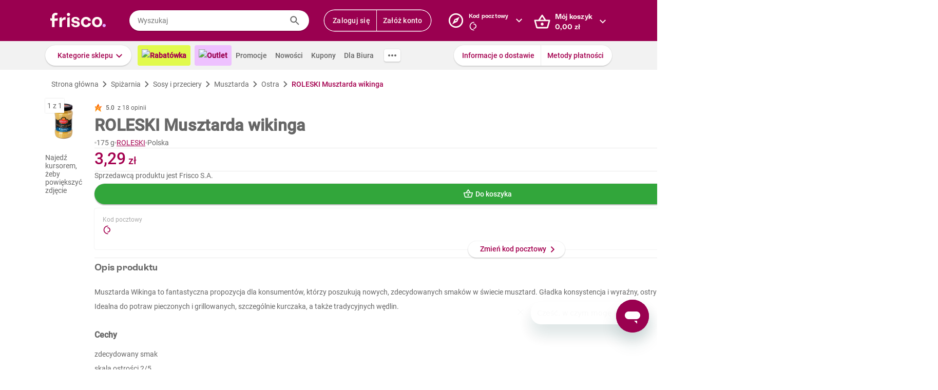

--- FILE ---
content_type: application/javascript; charset=UTF-8
request_url: https://static.hotjar.com/c/hotjar-820688.js?sv=6
body_size: 10568
content:
window.hjSiteSettings = window.hjSiteSettings || {"site_id":820688,"rec_value":7.999999995789153e-9,"state_change_listen_mode":"automatic","record":true,"continuous_capture_enabled":true,"recording_capture_keystrokes":true,"session_capture_console_consent":false,"anonymize_digits":false,"anonymize_emails":false,"suppress_all":false,"suppress_all_on_specific_pages":[],"suppress_text":null,"suppress_location":false,"user_attributes_enabled":true,"legal_name":null,"privacy_policy_url":null,"deferred_page_contents":[],"record_targeting_rules":[{"component":"url","match_operation":"starts_with","pattern":"https://www.frisco.pl/stn,settings/sub,vouchers","negate":false}],"heatmaps":[],"polls":[{"id":1822202,"created_epoch_time":1761913574,"skin":"light","background":"#e1fa4b","effective_show_branding":false,"position":"right","content":{"version":2,"questions":[{"uuid":"b9fc8811-711a-46d3-bd05-43d93c8a004f","type":"single-open-ended-multiple-line","text":"(1/2) Jakich BIO warzyw lub owoców brakuje Ci w asortymencie Frisco?","required":true,"next":"byOrder"},{"uuid":"76de6ab2-d57b-4f4f-a892-8b50bc9a71ea","type":"single-open-ended-single-line","text":"(2/2) Gdzie zazwyczaj kupujesz owoce i warzywa BIO?","required":true,"next":"byOrder"}],"thankyou":"Dziękujemy za odpowiedź!"},"connect_visit_data":"always","ask_for_consent":false,"language":"pl","display_condition":"delay","display_delay":2,"persist_condition":"once","targeting_percentage":100,"targeting":[{"component":"device","match_operation":"exact","negate":false,"pattern":"phone","name":null,"rule_type":null},{"component":"url","match_operation":"starts_with","negate":false,"pattern":"https://www.frisco.pl/c,118711/cat,bio-warzywa-i-owoce-cytrusy/stn,searchResults","name":null,"rule_type":null},{"component":"url","match_operation":"starts_with","negate":false,"pattern":"https://www.frisco.pl/c,118706/cat,bio-warzywa-i-owoce-jablka-i-gruszki/stn,searchResults","name":null,"rule_type":null},{"component":"url","match_operation":"starts_with","negate":false,"pattern":"https://www.frisco.pl/c,118705/cat,bio-warzywa-i-owoce-awokado/stn,searchResults","name":null,"rule_type":null},{"component":"url","match_operation":"starts_with","negate":false,"pattern":"https://www.frisco.pl/c,118704/cat,bio-warzywa-i-owoce-banany/stn,searchResults","name":null,"rule_type":null},{"component":"device","match_operation":"exact","negate":false,"pattern":"tablet","name":null,"rule_type":null},{"component":"url","match_operation":"starts_with","negate":false,"pattern":"https://www.frisco.pl/c,118716/cat,bio-warzywa-i-owoce-egzotyczne/stn,searchResults","name":null,"rule_type":null},{"component":"url","match_operation":"starts_with","negate":false,"pattern":"https://www.frisco.pl/c,118703/cat,bio-warzywa-i-owoce/stn,searchResults","name":null,"rule_type":null},{"component":"device","match_operation":"exact","negate":false,"pattern":"desktop","name":null,"rule_type":null},{"component":"url","match_operation":"contains","negate":false,"pattern":"/filters,tags%3disOrganic/cat,warzywa-i-owoce","name":null,"rule_type":null},{"component":"url","match_operation":"starts_with","negate":false,"pattern":"https://www.frisco.pl/c,118884/cat,bio-warzywa-i-owoce-kiszonki-surowki-i-salatki/stn,searchResults","name":null,"rule_type":null},{"component":"url","match_operation":"starts_with","negate":false,"pattern":"https://www.frisco.pl/c,118870/cat,bio-warzywa-i-owoce-grzyby/stn,searchResults","name":null,"rule_type":null},{"component":"url","match_operation":"starts_with","negate":false,"pattern":"https://www.frisco.pl/c,118833/cat,bio-warzywa-i-owoce-ziola-i-natki/stn,searchResults","name":null,"rule_type":null},{"component":"url","match_operation":"starts_with","negate":false,"pattern":"https://www.frisco.pl/c,118821/cat,bio-warzywa-i-owoce-warzywa-sezonowe/stn,searchResults","name":null,"rule_type":null},{"component":"url","match_operation":"starts_with","negate":false,"pattern":"https://www.frisco.pl/c,118794/cat,bio-warzywa-i-owoce-pozostale-warzywa/stn,searchResults","name":null,"rule_type":null},{"component":"url","match_operation":"starts_with","negate":false,"pattern":"https://www.frisco.pl/c,118788/cat,bio-warzywa-i-owoce-cebula-czosnek-por/stn,searchResults","name":null,"rule_type":null},{"component":"url","match_operation":"starts_with","negate":false,"pattern":"https://www.frisco.pl/c,118772/cat,bio-warzywa-i-owoce-salaty-kielki-i-mikroliscie/stn,searchResults","name":null,"rule_type":null},{"component":"url","match_operation":"starts_with","negate":false,"pattern":"https://www.frisco.pl/c,118779/cat,bio-warzywa-i-owoce-marchew-ziemniaki-rzodkiewka/stn,searchResults","name":null,"rule_type":null},{"component":"url","match_operation":"starts_with","negate":false,"pattern":"https://www.frisco.pl/c,118772/cat,bio-warzywa-i-owoce-salaty-kielki-i-mikroliscie/stn,searchResults","name":null,"rule_type":null},{"component":"url","match_operation":"starts_with","negate":false,"pattern":"https://www.frisco.pl/c,118769/cat,bio-warzywa-i-owoce-papryka/stn,searchResults","name":null,"rule_type":null},{"component":"url","match_operation":"starts_with","negate":false,"pattern":"https://www.frisco.pl/c,118768/cat,bio-warzywa-i-owoce-ogorki/stn,searchResults","name":null,"rule_type":null},{"component":"url","match_operation":"starts_with","negate":false,"pattern":"https://www.frisco.pl/c,118757/cat,bio-warzywa-i-owoce-pomidory/stn,searchResults","name":null,"rule_type":null},{"component":"url","match_operation":"starts_with","negate":false,"pattern":"https://www.frisco.pl/c,118745/cat,bio-warzywa-i-owoce-pozostale-owoce/stn,searchResults","name":null,"rule_type":null},{"component":"url","match_operation":"starts_with","negate":false,"pattern":"https://www.frisco.pl/c,118733/cat,bio-warzywa-i-owoce-owoce-sezonowe/stn,searchResults","name":null,"rule_type":null}],"uuid":"a5d9eb96-e6eb-44e4-9970-4ad43ffd5b44","invite":{"title":"Your feedback is important to us!","description":"Tell us what you think about this page by taking our quick Survey.","button":"Yes, I will give feedback","close":"No thanks"},"invite_enabled":false,"display_type":"popover","auto_screenshot":false,"etr_enabled":false,"show_legal":false,"logo_path":null,"button_color":"#00C764","parent_element_selector":null,"button_survey_label":null,"custom_css":null,"targeting_user_attribute_match_logic":"and"},{"id":1822086,"created_epoch_time":1761872397,"skin":"light","background":"#e1fa4b","effective_show_branding":false,"position":"right","content":{"version":2,"questions":[{"uuid":"b9fc8811-711a-46d3-bd05-43d93c8a004f","type":"single-open-ended-multiple-line","text":"Jakich suplementów diety brakuje Ci w asortymencie Frisco?","required":true,"next":"byOrder"}],"thankyou":"Dziękujemy za odpowiedź!"},"connect_visit_data":"always","ask_for_consent":false,"language":"pl","display_condition":"delay","display_delay":2,"persist_condition":"once","targeting_percentage":100,"targeting":[{"component":"url","match_operation":"starts_with","negate":false,"pattern":"https://www.frisco.pl/c,22011/cat,zdrowie-i-suplementy-posilki-i-odzywki/stn,searchResults","name":null,"rule_type":null},{"component":"url","match_operation":"starts_with","negate":false,"pattern":"https://www.frisco.pl/c,22016/cat,zdrowie-i-suplementy-uroda-i-kolagen/stn,searchResults","name":null,"rule_type":null},{"component":"url","match_operation":"starts_with","negate":false,"pattern":"https://www.frisco.pl/c,22015/cat,zdrowie-i-suplementy-trawienie-i-metabolizm/stn,searchResults","name":null,"rule_type":null},{"component":"url","match_operation":"starts_with","negate":false,"pattern":"https://www.frisco.pl/c,22014/cat,zdrowie-i-suplementy-tran-i-omega-3/stn,searchResults","name":null,"rule_type":null},{"component":"url","match_operation":"starts_with","negate":false,"pattern":"https://www.frisco.pl/c,22013/cat,zdrowie-i-suplementy-shoty-i-zele-energetyczne/stn,searchResults","name":null,"rule_type":null},{"component":"url","match_operation":"starts_with","negate":false,"pattern":"https://www.frisco.pl/c,22012/cat,zdrowie-i-suplementy-sen-stres-koncentracja/stn,searchResults","name":null,"rule_type":null},{"component":"url","match_operation":"starts_with","negate":false,"pattern":"https://www.frisco.pl/c,22010/cat,zdrowie-i-suplementy-odpornosc/stn,searchResults","name":null,"rule_type":null},{"component":"url","match_operation":"starts_with","negate":false,"pattern":"https://www.frisco.pl/c,22017/cat,zdrowie-i-suplementy-witaminy-i-mineraly/stn,searchResults","name":null,"rule_type":null},{"component":"device","match_operation":"exact","negate":false,"pattern":"tablet","name":null,"rule_type":null},{"component":"device","match_operation":"exact","negate":false,"pattern":"phone","name":null,"rule_type":null},{"component":"url","match_operation":"starts_with","negate":false,"pattern":"https://www.frisco.pl/c,22003/cat,zdrowie-i-suplementy/stn,searchResults","name":null,"rule_type":null},{"component":"device","match_operation":"exact","negate":false,"pattern":"desktop","name":null,"rule_type":null}],"uuid":"5dc0bc3c-1971-40c1-a86b-aba4b1423547","invite":{"title":"Your feedback is important to us!","description":"Tell us what you think about this page by taking our quick Survey.","button":"Yes, I will give feedback","close":"No thanks"},"invite_enabled":false,"display_type":"popover","auto_screenshot":false,"etr_enabled":false,"show_legal":false,"logo_path":null,"button_color":"#00C764","parent_element_selector":null,"button_survey_label":null,"custom_css":null,"targeting_user_attribute_match_logic":"and"},{"id":1819168,"created_epoch_time":1761009617,"skin":"light","background":"#a4004f","effective_show_branding":false,"position":"right","content":{"version":2,"questions":[{"uuid":"a9d88453-e6d0-4bcb-8bd8-23f0657d5f3c","type":"title-and-description","text":"Stresometr obiadowy - ankieta","required":true,"description":"Codzienne planowanie posiłków i robienie zakupów bywa wyzwaniem, które potrafi wywołać stres. Chcemy lepiej zrozumieć Wasze doświadczenia i potrzeby. Podziel się z nami swoją opinią – zajmie to tylko chwilę!","next":"byOrder"},{"uuid":"cc19dac8-1307-4313-a0cd-5ba5e2f0fbcf","type":"single-close-ended","text":"Jak często przygotowujesz posiłki dla siebie lub dla domowników?","required":false,"nextIfSkipped":"byOrder","randomize_answer_order":false,"pin_last_to_bottom":false,"answers":[{"text":"Codziennie","comments":false},{"text":"Kilka razy w tygodniu","comments":false},{"text":"Raz w tygodniu","comments":false},{"text":"Rzadziej niż raz w tygodniu","comments":false},{"text":"Nigdy lub prawie nigdy","comments":false}],"nextByAnswer":["byOrder","byOrder","byOrder","byOrder","thankYou"],"next":"byAnswer"},{"uuid":"c54f13d8-a3e7-4533-8484-e19c93c1dcad","type":"single-close-ended","text":"Jak często zdarza Ci się, że masz produkty w lodówce, ale brakuje Ci pomysłu, co z nich ugotować?","required":false,"nextIfSkipped":"byOrder","randomize_answer_order":false,"pin_last_to_bottom":true,"answers":[{"text":"Codziennie","comments":false},{"text":"Kilka razy w tygodniu","comments":false},{"text":"Raz w tygodniu","comments":false},{"text":"Rzadziej niż raz w tygodniu","comments":false},{"text":"Nigdy lub prawie nigdy","comments":false}],"next":"byOrder"},{"uuid":"e8bc5750-a3d2-4954-83f7-5cfe1e482095","type":"single-close-ended","text":"Jak często zdarza Ci się wyrzucać jedzenie, ponieważ zapomniałeś/aś o nim lub nie wiedziałeś/aś, jak je wykorzystać?","required":false,"nextIfSkipped":"byOrder","randomize_answer_order":false,"pin_last_to_bottom":false,"answers":[{"text":"Codziennie","comments":false},{"text":"Kilka razy w tygodniu","comments":false},{"text":"Raz w tygodniu","comments":false},{"text":"Rzadziej niż raz w tygodniu","comments":false},{"text":"Nigdy lub prawie nigdy","comments":false}],"next":"byOrder"},{"uuid":"2f847bd5-aa4f-4a2b-841d-452bc548768d","type":"multiple-close-ended","text":"Jakie jedzenie wyrzucasz najczęściej? (możesz zaznaczyć więcej odpowiedzi)","required":false,"nextIfSkipped":"byOrder","randomize_answer_order":false,"pin_last_to_bottom":false,"answers":[{"text":"Warzywa / owoce","comments":false},{"text":"Mięso / wędliny","comments":false},{"text":"Nabiał","comments":false},{"text":"Pieczywo","comments":false},{"text":"Inne [wpisz odpowiedź]","comments":true}],"next":"byOrder"},{"uuid":"c44eb6fd-7acb-4726-a121-24a5a8174717","type":"single-close-ended","text":"Jak często w Twoim gospodarstwie domowym pada pytanie w stylu - \"Co dziś na obiad / kolację?\"","required":false,"nextIfSkipped":"byOrder","randomize_answer_order":false,"pin_last_to_bottom":false,"answers":[{"text":"Codziennie","comments":false},{"text":"Kilka razy w tygodniu","comments":false},{"text":"Raz w tygodniu","comments":false},{"text":"Rzadziej niż raz w tygodniu","comments":false},{"text":"Nigdy lub prawie nigdy","comments":false}],"nextByAnswer":["byOrder","byOrder","byOrder","byOrder","question:7de8c79c-2253-4d64-80d1-0b20051b0d26"],"next":"byAnswer"},{"uuid":"c09c52ee-7e5d-4e0b-a010-795050623195","type":"multiple-close-ended","text":"Jakie emocje wywołuje zadane pytanie w stylu - \"Co dziś na obiad / kolację?\" (zaznacz wszystkie pasujące odpowiedzi)","required":false,"nextIfSkipped":"byOrder","randomize_answer_order":false,"pin_last_to_bottom":false,"answers":[{"text":"Stres","comments":false},{"text":"Frustracja","comments":false},{"text":"Zmęczenie","comments":false},{"text":"Złość","comments":false},{"text":"Ciekawość","comments":false},{"text":"Inspiracja","comments":false},{"text":"Radość","comments":false},{"text":"Ekscytacja","comments":false}],"next":"byOrder"},{"uuid":"7de8c79c-2253-4d64-80d1-0b20051b0d26","type":"single-close-ended","text":"Ile czasu tygodniowo poświęcasz na planowanie posiłków i zakupów?","required":false,"nextIfSkipped":"byOrder","randomize_answer_order":false,"pin_last_to_bottom":false,"answers":[{"text":"Mniej niż 30 minut","comments":false},{"text":"30-60 minut","comments":false},{"text":"1-2 godziny","comments":false},{"text":"Ponad 2 godziny","comments":false}],"next":"byOrder"},{"uuid":"962de3b2-5177-4bea-867a-2bd83d111ee3","type":"single-close-ended","text":"Ile czasu dziennie poświęcasz na samo przygotowanie posiłków?","required":false,"nextIfSkipped":"byOrder","randomize_answer_order":false,"pin_last_to_bottom":false,"answers":[{"text":"Mniej niż 30 minut","comments":false},{"text":"30-60 minut","comments":false},{"text":"1-2 godziny","comments":false},{"text":"Ponad 2 godziny","comments":false}],"next":"byOrder"},{"uuid":"4ed92397-ab0f-44f4-b3d0-cf08f3189db6","type":"single-close-ended","text":"Jak często zdarza Ci się przygotowywać dany posiłek w kilku wersjach, ze względu na zróżnicowane diety domowników?","required":false,"nextIfSkipped":"byOrder","randomize_answer_order":false,"pin_last_to_bottom":false,"answers":[{"text":"Zawsze","comments":false},{"text":"Często","comments":false},{"text":"Czasami","comments":false},{"text":"Rzadko","comments":false},{"text":"Nigdy","comments":false},{"text":"Nie przygotowuję posiłków dla domowników","comments":false}],"next":"byOrder"},{"uuid":"9045085a-5ded-4fd4-a4b4-0711a57005f7","type":"multiple-close-ended","text":"Przygotowanie którego posiłku zajmuje Ci zazwyczaj najwięcej czasu? (możesz zaznaczyć więcej odpowiedzi)","required":false,"nextIfSkipped":"byOrder","randomize_answer_order":false,"pin_last_to_bottom":false,"answers":[{"text":"Śniadanie","comments":false},{"text":"Obiad","comments":false},{"text":"Kolacja","comments":false},{"text":"Drugie śniadanie / podwieczorek","comments":false},{"text":"Przekąski","comments":false},{"text":"Deser","comments":false}],"next":"byOrder"},{"uuid":"3956a6a0-9a01-48b5-98cd-4dc4dc41e84d","type":"multiple-close-ended","text":"Które korzyści wynikające z kupowania we Frisco są dla Ciebie najważniejsze? (wybierz maks. 3 odpowiedzi)","required":false,"nextIfSkipped":"byOrder","randomize_answer_order":true,"pin_last_to_bottom":false,"answers":[{"text":"Oszczędność czasu","comments":false},{"text":"Unikanie kolejek","comments":false},{"text":"Brak konieczności noszenia zakupów","comments":false},{"text":"Brak konieczności wychodzenia z domu","comments":false},{"text":"Świeżość produktów","comments":false},{"text":"Szeroki asortyment","comments":false},{"text":"Możliwość kontroli wydatków","comments":false},{"text":"Personalizowane oferty","comments":false},{"text":"Możliwość niemarnowania żywności","comments":false},{"text":"Innowacyjne rozwiązania (np. Friscoach)","comments":false}],"next":"byOrder"},{"uuid":"2bfc1539-33f9-4857-a4ac-949b77ce5b35","type":"single-close-ended","text":"Gdyby istniało narzędzie, które na podstawie tego, co masz w lodówce, Twoich preferencji i diety, podpowiedziałoby Ci pomysł na obiad i automatycznie dodało brakujące składniki do koszyka – czy byłbyś/byłabyś nim zainteresowany/a?","required":false,"nextIfSkipped":"byOrder","randomize_answer_order":false,"pin_last_to_bottom":true,"answers":[{"text":"Zdecydowanie tak","comments":false},{"text":"Raczej tak","comments":false},{"text":"Trudno powiedzieć","comments":false},{"text":"Raczej nie","comments":false},{"text":"Zdecydowanie nie","comments":false}],"next":"byOrder"},{"uuid":"019ba874-23d3-4b40-80e8-d17322b689b8","type":"single-close-ended","text":"Jaki jest Twój wiek?","required":false,"nextIfSkipped":"byOrder","randomize_answer_order":false,"pin_last_to_bottom":false,"answers":[{"text":"18-24 lat","comments":false},{"text":"25-34 lat","comments":false},{"text":"35-44 lat","comments":false},{"text":"45-55 lat","comments":false},{"text":"56+ lat","comments":false}],"next":"byOrder"},{"uuid":"ac7da870-0959-4c6d-8ef9-cb3d259c3780","type":"single-close-ended","text":"Ile osób liczy Twoje gospodarstwo domowe (wliczając Ciebie)?","required":false,"nextIfSkipped":"byOrder","randomize_answer_order":false,"pin_last_to_bottom":false,"answers":[{"text":"1 osobę","comments":false},{"text":"2 osoby","comments":false},{"text":"3 osoby","comments":false},{"text":"4 osoby","comments":false},{"text":"5 osób","comments":false},{"text":"6 osób","comments":false},{"text":"Więcej niż 6 osób","comments":false}],"next":"byOrder"},{"uuid":"6a1d999f-bcac-401e-b9d6-6ed1b84e472d","type":"single-close-ended","text":"Czy w Twoim gospodarstwie domowym są dzieci poniżej 18-ego roku życia?","required":false,"nextIfSkipped":"byOrder","randomize_answer_order":false,"pin_last_to_bottom":false,"answers":[{"text":"Tak","comments":false},{"text":"Nie","comments":false}],"next":"byOrder"},{"uuid":"8dfe5f3f-3024-4bf6-bcb5-c7f0dd1da39a","type":"single-close-ended","text":"Jak często robisz zakupy we Frisco?","required":false,"nextIfSkipped":"byOrder","randomize_answer_order":false,"pin_last_to_bottom":false,"answers":[{"text":"Raz na tydzień","comments":false},{"text":"Raz na dwa tygodnie","comments":false},{"text":"Raz na trzy tygodnie","comments":false},{"text":"Raz na miesiąc","comments":false},{"text":"Raz na dwa miesiące","comments":false},{"text":"Raz na trzy miesiące","comments":false},{"text":"Rzadziej niż raz na trzy miesiące","comments":false}],"next":"byOrder"}],"thankyou":"Dziękujemy za wzięcie udziału w ankiecie :)"},"connect_visit_data":"always","ask_for_consent":false,"language":"pl","display_condition":"immediate","display_delay":0,"persist_condition":"response","targeting_percentage":100,"targeting":[{"component":"device","match_operation":"exact","negate":false,"pattern":"tablet","name":null,"rule_type":null},{"component":"url","match_operation":"contains","negate":false,"pattern":"/","name":null,"rule_type":null},{"component":"device","match_operation":"exact","negate":false,"pattern":"desktop","name":null,"rule_type":null},{"component":"device","match_operation":"exact","negate":false,"pattern":"phone","name":null,"rule_type":null}],"uuid":"9b0739c2-a4da-405f-bcb9-fc5ca7432d2e","invite":{"title":"Your feedback is important to us!","description":"Tell us what you think about this page by taking our quick Survey.","button":"Yes, I will give feedback","close":"No thanks"},"invite_enabled":false,"display_type":"external_link","auto_screenshot":false,"etr_enabled":false,"show_legal":false,"logo_path":null,"button_color":"#00CE5C","parent_element_selector":null,"button_survey_label":null,"custom_css":null,"targeting_user_attribute_match_logic":"and"},{"id":1632120,"created_epoch_time":1748971655,"skin":"light","background":"#a4004f","effective_show_branding":false,"position":"right","content":{"version":2,"questions":[{"uuid":"494f6502-3f4c-40be-a5a9-b27572ac0cda","type":"title-and-description","text":"Zapraszamy do wzięcia udziału w ankiecie dotyczącej naszego nowego asystenta AI - Friscoacha!","required":true,"description":"Ankieta jest anonimowa, a jej wypełnienie zajmie Ci ok. 5-10 minut.","next":"byOrder"},{"uuid":"cc19dac8-1307-4313-a0cd-5ba5e2f0fbcf","type":"rating-scale-5","text":"Jak oceniasz pomysł wprowadzenia we Frisco asystenta AI pomagającego w planowaniu posiłków i zakupach?","required":false,"nextIfSkipped":"question:c54f13d8-a3e7-4533-8484-e19c93c1dcad","scaleCount":5,"labels":[{"text":"Bardzo źle"},{"text":"Bardzo dobrze"}],"nextByAnswer":["byOrder","byOrder","question:c54f13d8-a3e7-4533-8484-e19c93c1dcad"],"next":"byAnswer"},{"uuid":"fad0da92-a8c6-47ad-a364-b4d461b3026c","type":"single-open-ended-multiple-line","text":"Prosimy o opisanie powodów swojej oceny.","required":false,"nextIfSkipped":"byOrder","next":"byOrder"},{"uuid":"c54f13d8-a3e7-4533-8484-e19c93c1dcad","type":"rating-scale-5","text":"Jak oceniasz swoje doświadczenia z Friscoachem?","required":false,"nextIfSkipped":"question:612db7a5-99e2-4627-8b94-0fe1b5f879f3","scaleCount":5,"labels":[{"text":"Bardzo źle"},{"text":"Bardzo dobrze"}],"nextByAnswer":["byOrder","byOrder","question:612db7a5-99e2-4627-8b94-0fe1b5f879f3"],"next":"byAnswer"},{"uuid":"8e52a6ad-95e0-4cf1-b3e8-4bc6c42af2ed","type":"single-open-ended-multiple-line","text":"Prosimy o opisanie powodów swojej oceny.","required":false,"nextIfSkipped":"byOrder","next":"byOrder"},{"uuid":"612db7a5-99e2-4627-8b94-0fe1b5f879f3","type":"rating-scale-5","text":"Jak oceniasz zrozumienie konwersacji przez Friscoacha?","required":false,"nextIfSkipped":"question:2f847bd5-aa4f-4a2b-841d-452bc548768d","scaleCount":5,"labels":[{"text":"Bardzo źle"},{"text":"Bardzo dobrze"}],"nextByAnswer":["byOrder","byOrder","question:2f847bd5-aa4f-4a2b-841d-452bc548768d"],"next":"byAnswer"},{"uuid":"89122f6c-856a-43e0-9540-da67e85fa39b","type":"single-open-ended-multiple-line","text":"Prosimy o opisanie powodów swojej oceny.","required":false,"nextIfSkipped":"byOrder","next":"byOrder"},{"uuid":"2f847bd5-aa4f-4a2b-841d-452bc548768d","type":"rating-scale-5","text":"Jak oceniasz dopasowanie przepisów do Twoich zapytań?","required":false,"nextIfSkipped":"question:814dc79f-8754-4a5d-b68e-e567f700bf0f","scaleCount":5,"labels":[{"text":"Bardzo źle"},{"text":"Bardzo dobrze"}],"nextByAnswer":["byOrder","byOrder","question:814dc79f-8754-4a5d-b68e-e567f700bf0f"],"next":"byAnswer"},{"uuid":"e5ce60aa-f39f-49e2-8a37-f07c06e5d052","type":"single-open-ended-multiple-line","text":"Prosimy o opisanie powodów swojej oceny.","required":false,"nextIfSkipped":"byOrder","next":"byOrder"},{"uuid":"814dc79f-8754-4a5d-b68e-e567f700bf0f","type":"single-close-ended","text":"Jak oceniasz dopasowanie przepisów do preferencji określonych przez Ciebie w ankiecie?","required":false,"nextIfSkipped":"question:c44eb6fd-7acb-4726-a121-24a5a8174717","randomize_answer_order":false,"pin_last_to_bottom":false,"answers":[{"text":"1 - bardzo źle","comments":false},{"text":"2","comments":false},{"text":"3","comments":false},{"text":"4","comments":false},{"text":"5 - bardzo dobrze","comments":false},{"text":"nie wypełniłam/em ankiety","comments":false}],"nextByAnswer":["byOrder","byOrder","byOrder","question:c44eb6fd-7acb-4726-a121-24a5a8174717","question:c44eb6fd-7acb-4726-a121-24a5a8174717","question:c44eb6fd-7acb-4726-a121-24a5a8174717"],"next":"byAnswer"},{"uuid":"c72d06c9-4aa5-4216-8184-f2ca091ba5d3","type":"single-open-ended-multiple-line","text":"Prosimy o opisanie powodów swojej oceny.","required":false,"nextIfSkipped":"byOrder","next":"byOrder"},{"uuid":"c44eb6fd-7acb-4726-a121-24a5a8174717","type":"rating-scale-5","text":"Jak oceniasz atrakcyjność przepisów?","required":false,"nextIfSkipped":"question:a9d9d113-0189-4ae4-80b2-a9429554b65c","scaleCount":5,"labels":[{"text":"Bardzo źle"},{"text":"Bardzo dobrze"}],"nextByAnswer":["byOrder","byOrder","question:a9d9d113-0189-4ae4-80b2-a9429554b65c"],"next":"byAnswer"},{"uuid":"743bbda0-b7c5-4379-b78a-2f0c11569635","type":"single-open-ended-multiple-line","text":"Prosimy o opisanie powodów swojej oceny.","required":false,"nextIfSkipped":"byOrder","next":"byOrder"},{"uuid":"a9d9d113-0189-4ae4-80b2-a9429554b65c","type":"rating-scale-5","text":"Jak oceniasz propozycje produktów potrzebnych do przepisów?","required":false,"nextIfSkipped":"question:df192426-d35e-42bb-ad56-37a311a0e35d","scaleCount":5,"labels":[{"text":"Bardzo źle"},{"text":"Bardzo dobrze"}],"nextByAnswer":["byOrder","byOrder","question:df192426-d35e-42bb-ad56-37a311a0e35d"],"next":"byAnswer"},{"uuid":"b4af8368-6d18-4504-9a90-927d2edd7744","type":"single-open-ended-multiple-line","text":"Prosimy o opisanie powodów swojej oceny.","required":false,"nextIfSkipped":"byOrder","next":"byOrder"},{"uuid":"df192426-d35e-42bb-ad56-37a311a0e35d","type":"rating-scale-5","text":"Jak oceniasz styl prowadzenia rozmowy przez Friscoacha?","required":false,"nextIfSkipped":"question:85c2e251-058c-4132-9613-86a5ac778f9c","scaleCount":5,"labels":[{"text":"Bardzo źle"},{"text":"Bardzo dobrze"}],"nextByAnswer":["byOrder","byOrder","question:85c2e251-058c-4132-9613-86a5ac778f9c"],"next":"byAnswer"},{"uuid":"64f905ab-9b30-4844-88b9-865d9cf14da3","type":"single-open-ended-multiple-line","text":"Prosimy o opisanie powodów swojej oceny.","required":false,"nextIfSkipped":"byOrder","next":"byOrder"},{"uuid":"85c2e251-058c-4132-9613-86a5ac778f9c","type":"single-open-ended-multiple-line","text":"Jeśli masz jakiekolwiek inne uwagi, pomysły lub sugestie na temat Friscoacha, podziel się nimi poniżej.","required":false,"nextIfSkipped":"byOrder","next":"byOrder"}],"thankyou":"Dziękujemy za wypełnienie ankiety!"},"connect_visit_data":"always","ask_for_consent":false,"language":"pl","display_condition":"immediate","display_delay":0,"persist_condition":"always","targeting_percentage":100,"targeting":[{"component":"url","match_operation":"contains","negate":false,"pattern":"/","name":null,"rule_type":null},{"component":"device","match_operation":"exact","negate":false,"pattern":"phone","name":null,"rule_type":null},{"component":"device","match_operation":"exact","negate":false,"pattern":"desktop","name":null,"rule_type":null},{"component":"device","match_operation":"exact","negate":false,"pattern":"tablet","name":null,"rule_type":null}],"uuid":"e4b5170d-e43d-466a-a7e4-1130303fa4cf","invite":{"title":"Your feedback is important to us!","description":"Tell us what you think about this page by taking our quick Survey.","button":"Yes, I will give feedback","close":"No thanks"},"invite_enabled":false,"display_type":"external_link","auto_screenshot":false,"etr_enabled":false,"show_legal":false,"logo_path":null,"button_color":"#00CE5C","parent_element_selector":null,"button_survey_label":null,"custom_css":null,"targeting_user_attribute_match_logic":"and"}],"integrations":{"optimizely":{"tag_recordings":false},"abtasty":{"tag_recordings":false},"kissmetrics":{"send_user_id":false},"mixpanel":{"send_events":false},"unbounce":{"tag_recordings":false},"hubspot":{"enabled":false,"send_recordings":false,"send_surveys":false}},"features":["ask.popover_redesign","client_script.compression.pc","csq_theme","error_reporting","feedback.embeddable_widget","feedback.widgetV2","feedback.widget_telemetry","settings.billing_v2","survey.embeddable_widget","survey.image_question","survey.screenshots","survey.type_button","tcvs_v2"],"tracking_code_verified":true,"cs_project_id":null,"cs_tag_name":null,"account_id":516599,"account_signature":"6c4b95745b07a9d92a1588a9eda5e67b24a121048045381beab719b56b15390b"};

!function(){"use strict";function e(t){return e="function"==typeof Symbol&&"symbol"==typeof Symbol.iterator?function(e){return typeof e}:function(e){return e&&"function"==typeof Symbol&&e.constructor===Symbol&&e!==Symbol.prototype?"symbol":typeof e},e(t)}function t(e,t){for(var r=0;r<t.length;r++){var i=t[r];i.enumerable=i.enumerable||!1,i.configurable=!0,"value"in i&&(i.writable=!0),Object.defineProperty(e,n(i.key),i)}}function n(t){var n=function(t,n){if("object"!=e(t)||!t)return t;var r=t[Symbol.toPrimitive];if(void 0!==r){var i=r.call(t,"string");if("object"!=e(i))return i;throw new TypeError("@@toPrimitive must return a primitive value.")}return String(t)}(t);return"symbol"==e(n)?n:String(n)}var r,i=function(){function e(t){var n=arguments.length>1&&void 0!==arguments[1]?arguments[1]:10,r=arguments.length>2&&void 0!==arguments[2]?arguments[2]:1e3;!function(e,t){if(!(e instanceof t))throw new TypeError("Cannot call a class as a function")}(this,e),this.send=t,this.batchSize=n,this.flushInterval=r,this.buffer=[],this.flushTimer=null}var n,r;return n=e,(r=[{key:"getBuffer",value:function(){return this.buffer}},{key:"add",value:function(e){var t=this;this.buffer.push(e),this.buffer.length>=this.batchSize?this.flush():this.flushTimer||(this.flushTimer=setTimeout((function(){t.flush()}),this.flushInterval))}},{key:"flush",value:function(){this.buffer.length>0&&(this.send(this.buffer),this.buffer=[]),this.flushTimer&&(clearTimeout(this.flushTimer),this.flushTimer=null)}}])&&t(n.prototype,r),Object.defineProperty(n,"prototype",{writable:!1}),e}();function a(){return a=Object.assign?Object.assign.bind():function(e){for(var t=1;t<arguments.length;t++){var n=arguments[t];for(var r in n)Object.prototype.hasOwnProperty.call(n,r)&&(e[r]=n[r])}return e},a.apply(this,arguments)}var o,s=function(){try{return"performance"in window&&"now"in window.performance}catch(e){return!1}},u={version:6,metricsUrl:(null===(r=window._hjSettings)||void 0===r?void 0:r.metricsUrl)||"https://metrics.hotjar.io",sampling:{metrics:.1,fieldMetrics:.01,debug:.5,universalDebug:.05*.1},browser:{hasPerformance:!1,shouldLogMetrics:!1,inLab:!1},buffer:{bufferSize:40,flushInterval:3e3}},c={isDebugEnabled:!1,isMetricsEnabled:!1,isFieldMetricsEnabled:!1,loggedMetrics:{},genericTags:{}},l=function(e,t,n){var r;c.loggedMetrics[e]=a(a({},c.loggedMetrics[e]),{},((r={})[t]=n||{},r))},d=function(e){if(!e)return"value";var t=Object.keys(e)[0];return t&&e[t]||"value"},g=function(e){var t,n=null!==(t=e.tag)&&void 0!==t?t:void 0;return c.isDebugEnabled?a(a(a({},n),e.extraTags),c.genericTags):n},f=function(e,t){if(!o)return!1;var n=c.isMetricsEnabled||c.isDebugEnabled;return"lab"===e&&(n=u.browser.inLab),"field"===e&&(n=c.isFieldMetricsEnabled),t?n&&t.flush:n},h=function(e){var t=!1,n="v=".concat(u.version),r="".concat(u.metricsUrl,"?").concat(n,"&site_id=").concat(window.hjSiteSettings.site_id)+(c.isDebugEnabled?"&debug=true":""),i=JSON.stringify(e);if("sendBeacon"in navigator)try{t=navigator.sendBeacon.bind(navigator)(r,i)}catch(e){}if(!1===t)try{var a=new XMLHttpRequest;a.open("POST",r),a.timeout=1e4,a.send(i)}catch(e){}u.browser.shouldLogMetrics&&console.debug("New Metrics: ",e)},p={getConfig:function(e){return u[e]},getState:function(e){return c[e]},start:function(){try{u.browser={hasPerformance:s(),shouldLogMetrics:/hjMetrics=1/.test(location.search),inLab:/hjLab=true/.test(location.search)};var e=p.time(),t=window.hjSiteSettings||{},n=t.features,r=t.site_id,a=new Set(n),l=u.sampling;return c.genericTags={site_id:r},c.isDebugEnabled=Math.random()<=l.universalDebug||a.has("client_script.metrics.debug")&&Math.random()<=l.debug,c.isMetricsEnabled=Math.random()<=l.metrics,c.isFieldMetricsEnabled=c.isMetricsEnabled&&Math.random()<=l.fieldMetrics,o=new i(h,u.buffer.bufferSize,u.buffer.flushInterval),e}catch(e){console.debug("Error in metrics.start",{error:e})}},reset:function(){c.loggedMetrics={}},stop:function(){c.isDebugEnabled=!1,c.isMetricsEnabled=!1,c.genericTags={}},count:function(e,t){var n=t.incr,r=t.tag,i=t.extraTags,s=t.type;try{var u,l=d(r),h=c.loggedMetrics[e],p=0;if(n?(p=(h&&h[l]||0)+(n.value||1),c.loggedMetrics[e]=a(a({},h),{},((u={})[l]=null!=n&&n.flush?0:p,u))):p=1,f(s,n)){var v={name:e,type:"count",value:p,tags:g({tag:r,extraTags:i})};o.add(v)}}catch(e){}},distr:function(e,t){var n=t.task,r=t.value,i=t.extraTags;f()&&o.add({name:e,type:"distribution",value:r,tags:g({tag:{task:n},extraTags:i})})},time:function(){try{if(!u.browser.hasPerformance)return;return performance.now()}catch(e){}},timeEnd:function(e,t){var n=t.tag,r=t.start,i=t.total,a=t.extraTags,s=t.type;try{var u=p.time();if(!i&&!u)return;var c=d(n),h=i||(r&&u?u-r:void 0);if(l(e,c,{}),h&&h>0&&f(s)){var v={name:e,type:"distribution",value:Math.round(h),tags:g({tag:n,extraTags:a})};o.add(v)}return u}catch(t){console.debug("Failed to send timer metric: ",{name:e,tag:n,error:t})}},timeIncr:function(e,t){var n,r,i,a,o=t.tag,s=t.start,u=t.flush,g=t.extraTags,f=t.type,h=hj.metrics.time(),v=s&&h?h-s:void 0,m=(n=e,{tagName:r=d(o),start:(a=(i=c.loggedMetrics[n])&&i[r]||{}).start,total:a.total}),w=v?v+(m.total||0):m.total;return l(e,m.tagName,{total:w}),u&&p.timeEnd(e,{tag:o,total:w,extraTags:g,type:f}),w},timeWatcher:function(){var e,t=0,n=!1,r=function(){var n,r=p.time();return t+=null!==(n=e&&r&&r-e)&&void 0!==n?n:0,e=p.time(),t};return{start:function(){if(!n)return n=!0,e=p.time()},incr:r,end:function(){var n=r();return t=0,e=void 0,n}}},getErrorMessage:function(e){return e instanceof Error?e.message:"string"==typeof e?e:""}},v=function(e){return e.replayRecordingMaskedUrlRegex="replayRecordingMaskedUrlRegex",e.replayRecordingMaskedUrlRegexRules="replayRecordingMaskedUrlRegexRules",e}({}),m=function(e){return e.START="start",e.NOT_START="not-start",e.END="end",e.NOT_END="not-end",e.CONTAIN="contain",e.NOT_CONTAIN="not-contain",e.EXACT="exact",e.NOT_EXACT="not-exact",e}({});function w(){return w=Object.assign?Object.assign.bind():function(e){for(var t=1;t<arguments.length;t++){var n=arguments[t];for(var r in n)Object.prototype.hasOwnProperty.call(n,r)&&(e[r]=n[r])}return e},w.apply(this,arguments)}var b="https://voc.hotjar.com",y=[b,"https://voc.ew1-integration-1.hotjarians.net","https://hj-engage-unmoderated-review.s3.eu-west-1.amazonaws.com"],j="hj-uut",_={get:function(){var e=window.sessionStorage.getItem(j);return e?JSON.parse(e):null},getValue:function(e){var t=_.get();return null==t?void 0:t[e]},set:function(e){if(e){var t,n=null!==(t=_.get())&&void 0!==t?t:{};window.sessionStorage.setItem(j,JSON.stringify(w(w({},n),e)))}},clear:function(){window.sessionStorage.removeItem(j)},validDomains:y},S=function(e){var t=new URLSearchParams(e);return!!t.has("project_uuid")||("1"===t.get("is_preview")?t.has("task_uuid"):t.has("response_uuid")&&t.has("task_uuid")&&t.has("participation_uuid"))},T=function(){var e,t=null!==(e=function(){var e=document.referrer;if("string"==typeof e&&function(e){if("string"!=typeof e)return!1;try{var t=new URL(e),n="1"===t.searchParams.get("is_preview");return!!y.some((function(t){return null==e?void 0:e.includes(t)}))||!!n&&t.hostname.endsWith(".hotjar.com")&&t.pathname.includes("research/projects/tests")}catch(e){return!1}}(e)&&S(new URL(e).search))return e}())&&void 0!==e?e:function(){var e=new URLSearchParams(window.location.search).get("hj_uut");if(y.some((function(e){var t;return null===(t=document.referrer)||void 0===t?void 0:t.includes(e)}))&&e){var t=window.atob(e);if(S(t)){var n=new URL(b);return n.search=t,n.toString()}}}(),n=void 0!==t,r=null!==_.get();return n&&_.set({referrer:t}),r||n};function R(e,t,n){if(t&&!Array.isArray(t)&&"number"==typeof t.length){var r=t.length;return M(t,void 0!==n&&n<r?n:r)}return e(t,n)}function E(e){return function(e){if(Array.isArray(e))return M(e)}(e)||function(e){if("undefined"!=typeof Symbol&&null!=e[Symbol.iterator]||null!=e["@@iterator"])return Array.from(e)}(e)||function(e,t){if(e){if("string"==typeof e)return M(e,t);var n=Object.prototype.toString.call(e).slice(8,-1);return"Object"===n&&e.constructor&&(n=e.constructor.name),"Map"===n||"Set"===n?Array.from(e):"Arguments"===n||/^(?:Ui|I)nt(?:8|16|32)(?:Clamped)?Array$/.test(n)?M(e,t):void 0}}(e)||function(){throw new TypeError("Invalid attempt to spread non-iterable instance.\nIn order to be iterable, non-array objects must have a [Symbol.iterator]() method.")}()}function M(e,t){(null==t||t>e.length)&&(t=e.length);for(var n=0,r=new Array(t);n<t;n++)r[n]=e[n];return r}var O,x=function(){var e,t=arguments.length>0&&void 0!==arguments[0]?arguments[0]:{},n=null===(e=_hjSettings)||void 0===e?void 0:e.environment,r="t.contentsquare.net";n&&"live"!==n&&(r="t-staging.contentsquare.net");var i=t.isCSQLite?"smb/tag":hjSiteSettings.cs_tag_name;if(i){var a=document.createElement("script");a.type="text/javascript",a.async=!0,a.src="//".concat(r,"/uxa/").concat(i,".js"),document.getElementsByTagName("head")[0].appendChild(a)}};function C(){var e,t,n;window.hj=window.hj||function(){for(var e=arguments.length,t=new Array(e),n=0;n<e;n++)t[n]=arguments[n];(window.hj.q=window.hj.q||[]).push(t)},window.hj.metrics=p,hj.metrics.start();var r,i,a,o,s,u,c,l,d,g,f,h,w=!(!window.CS_CONF||null===(e=window.CS_CONF.voc)||void 0===e||!e.enabled),b=!(window.CS_CONF||null===(t=window.hjSiteSettings)||void 0===t||null===(n=t.features)||void 0===n||!n.includes("cs_lite"));if(w&&window._uxa)window._uxa.push(["start:hotjar",hjSiteSettings]),window.hj.scriptLoaded=!0;else if(b){var y=(u=(r=hjSiteSettings).suppress_all||r.suppress_text||(null===(i=r.suppress_all_on_specific_pages)||void 0===i?void 0:i.length),c=function(e){var t,n,r,i,a,o={anonymisationMethod:null,replayRecordingMaskedUrlRegex:null,replayRecordingMaskedUrlRegexRules:null};if((e.suppress_all||e.suppress_text)&&(o.anonymisationMethod=v.replayRecordingMaskedUrlRegex,o.replayRecordingMaskedUrlRegex=".*"),null!==(t=e.suppress_all_on_specific_pages)&&void 0!==t&&t.length){o.anonymisationMethod=v.replayRecordingMaskedUrlRegexRules;var s=(n=e.suppress_all_on_specific_pages,r={contains:m.CONTAIN,regex:m.CONTAIN,simple:m.CONTAIN,ends_with:m.END,exact:m.EXACT,starts_with:m.START},i=[],a=Object.keys(r),n.forEach((function(e){if(e.pattern&&a.includes(e.match_operation)){var t={operator:r[e.match_operation],value:e.pattern,ignoreQueryParams:"simple"===e.match_operation,ignoreURIFragments:"simple"===e.match_operation,ignoreCaseSensitivity:"simple"===e.match_operation,notOperator:e.negate};i.push(t)}})),i.length?i:void 0);o.replayRecordingMaskedUrlRegexRules=s||null}return o}(r),l=c.anonymisationMethod,d=c.replayRecordingMaskedUrlRegex,g=c.replayRecordingMaskedUrlRegexRules,f=!(null===(a=_hjSettings)||void 0===a||!a.environment||"live"===_hjSettings.environment),{CS_CONF_BASE:{projectId:r.cs_project_id,smbConfig:{siteId:r.site_id,record:!!hjSiteSettings.record,useCSTC:!0,useSentry:!0,csLiteDomain:f?"insights-integration.live.eks.hotjar.com":"insights.hotjar.com"},hostnames:[window.location.hostname],voc:null!==(o=r.polls)&&void 0!==o&&o.length||T()?{enabled:1,siteId:r.site_id}:{enabled:0},whitelistedAttributes:[],anonymizeDigits:!!u||r.anonymize_digits,implementations:(s=r,R(E,(h=s.state_change_listen_mode,"manual"===h?[]:[{template:{name:"ArtificialPageview",args:{}},triggers:[{name:"HistoryChange",args:{listeners:"popstate, pushState, replaceState"+("automatic_with_fragments"===h?", hashchange":""),useDebounce:"no",window:400}}]}]))),recordTargetingRules:R(E,r.record_targeting_rules),anonymisationMethod:l,replayRecordingMaskedUrlRegex:d,replayRecordingMaskedUrlRegexRules:g},PII_SELECTORS:r.suppress_all?["picture, img, video, audio"]:null}),j=y.CS_CONF_BASE,_=y.PII_SELECTORS;window.CS_CONF_BASE=j,window._uxa=window._uxa||[],_&&window._uxa.push(["setPIISelectors",{PIISelectors:_}]),x({isCSQLite:b})}else window.hjBootstrap=window.hjBootstrap||function(e,t,n){var r,i,a=new RegExp("bot|google|headless|baidu|bing|msn|duckduckbot|teoma|slurp|yandex|phantomjs|pingdom|ahrefsbot|facebook","i"),o=(null===(r=window.navigator)||void 0===r?void 0:r.userAgent)||"unknown";if(a.test(o))return hj.metrics.count("session-rejection",{tag:{reason:"bot"}}),void console.warn("Hotjar not launching due to suspicious userAgent:",o);var s="http:"===window.location.protocol,u=Boolean(null===(i=_hjSettings)||void 0===i?void 0:i.preview);if(s&&!u)return hj.metrics.count("session-rejection",{tag:{reason:"https"}}),void console.warn("For security reasons, Hotjar only works over HTTPS. Learn more: https://help.hotjar.com/hc/en-us/articles/115011624047");window.hjBootstrap=function(e,t,n){var r;window.hjBootstrapCalled=(window.hjBootstrapCalled||[]).concat(n),window.hj&&window.hj._init&&(null===(r=hj._init)||void 0===r||r._verifyInstallation())},window.hjBootstrap(e,t,n),window.hjBootstrap.revision="b8fa545";var c=window.document,l=c.head||c.getElementsByTagName("head")[0];hj.scriptDomain=e;var d=c.createElement("script");d.async=!0,d.src=hj.scriptDomain+t,d.charset="utf-8",l.appendChild(d)},window.hjBootstrap("https://script.hotjar.com/","modules.5af39c695063f61775c4.js","820688")}window.hjLazyModules=window.hjLazyModules||{SURVEY_V2:{js:"survey-v2.aedb8bf0b3069e2d06f4.js"},SURVEY_BOOTSTRAPPER:{js:"survey-bootstrapper.31d6cfe0d16ae931b73c.js"},SURVEY_ISOLATED:{js:"survey-isolated.31d6cfe0d16ae931b73c.js"},HEATMAP_RETAKER:{js:"heatmap-retaker.f79c0c7bb13d8a14bddc.js"},SURVEY_INVITATION:{js:"survey-invitation.333ff3f2aa9bd54cfb8e.js"},NOTIFICATION:{js:"notification.ed2bca043f1d9f8c6b56.js"},SENTRY:{js:"sentry.58c81e3e25532810f6fd.js"},BROWSER_PERF:{js:"browser-perf.8417c6bba72228fa2e29.js"},USER_TEST:{js:"user-test.70102bc9013694107e51.js"}};var I=null!==(O=hjSiteSettings.features)&&void 0!==O?O:[];I.indexOf("one_app_tag")>-1?x():I.indexOf("one_app_tag_dc")>-1?(x(),window.addEventListener("csq:start-hotjar",(function(){C()}))):C()}();
!function(){try{var e="undefined"!=typeof window?window:"undefined"!=typeof global?global:"undefined"!=typeof self?self:{},n=(new Error).stack;n&&(e._sentryDebugIds=e._sentryDebugIds||{},e._sentryDebugIds[n]="8454f15a-242c-5dc3-85d1-3db02108e235")}catch(e){}}();
//# debugId=8454f15a-242c-5dc3-85d1-3db02108e235
